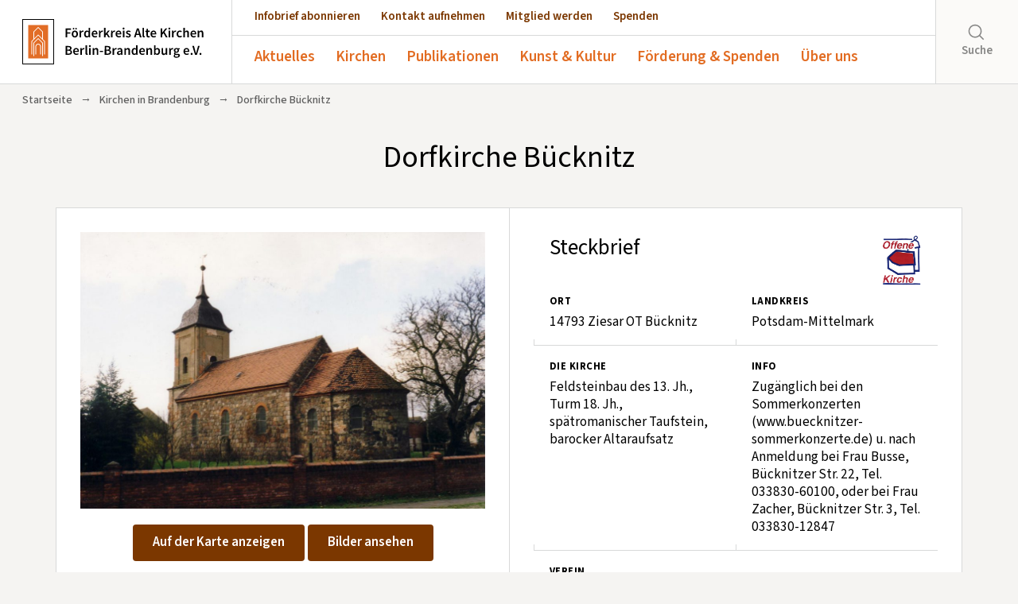

--- FILE ---
content_type: text/html; charset=UTF-8
request_url: https://www.altekirchen.de/offene-kirchen/kirchen/dorfkirche-buecknitz
body_size: 15913
content:

<!--- HEADER -->
<!DOCTYPE html>
<html lang="de">
<head>
    <meta charset="utf-8">
    <meta name="author" content="Förderkreis Alte-Kirchen Berlin-Brandenburg e.V." />
    <meta name="publisher" content="Förderkreis Alte-Kirchen Berlin-Brandenburg e.V." />
    <meta name="copyright" content="Förderkreis Alte-Kirchen Berlin-Brandenburg e.V." />
    <meta name="robots" content="index, follow" />
    <meta name="viewport" content="width=device-width, initial-scale=1.0, user-scalable=yes" />
    <meta name="format-detection" content="telephone=no">
    <meta name="msapplication-TileColor" content="#ffffff"/>
    <link rel="shortcut icon" href="https://www.altekirchen.de/wp-content/themes/fak-theme/images/favicon.ico" type="image/x-icon" />
    <link rel="apple-touch-icon-precomposed" href="https://www.altekirchen.de/wp-content/themes/fak-theme/images/fak-quad-logo.png" />
    <link rel="image_src" href="https://www.altekirchen.de/wp-content/themes/fak-theme/images/fak-quad-logo.png" />

    

    <meta name='robots' content='index, follow, max-image-preview:large, max-snippet:-1, max-video-preview:-1' />

	<!-- This site is optimized with the Yoast SEO plugin v26.7 - https://yoast.com/wordpress/plugins/seo/ -->
	<title>Dorfkirche Bücknitz &#8211; Förderkreis Alte Kirchen Berlin-Brandenburg e.V.</title>
	<link rel="canonical" href="https://www.altekirchen.de/offene-kirchen/kirchen/dorfkirche-buecknitz" />
	<meta property="og:locale" content="de_DE" />
	<meta property="og:type" content="article" />
	<meta property="og:title" content="Dorfkirche Bücknitz &#8211; Förderkreis Alte Kirchen Berlin-Brandenburg e.V." />
	<meta property="og:description" content="Wer sich dem Dorf Bücknitz nähert, ob er auf der &#8222;Chaussee&#8220; oder den Ackerwegen aus dem Fiener Bruch herankommt, hat den Turm der Bücknitzer Kirche als Fluchtpunkt vor Augen. Auch [&hellip;]" />
	<meta property="og:url" content="https://www.altekirchen.de/offene-kirchen/kirchen/dorfkirche-buecknitz" />
	<meta property="og:site_name" content="Förderkreis Alte Kirchen Berlin-Brandenburg e.V." />
	<meta property="article:modified_time" content="2025-09-01T10:19:53+00:00" />
	<meta property="og:image" content="https://www.altekirchen.de/wp-content/uploads/2018/12/Buecknitz01.jpg" />
	<meta property="og:image:width" content="1181" />
	<meta property="og:image:height" content="807" />
	<meta property="og:image:type" content="image/jpeg" />
	<meta name="twitter:card" content="summary_large_image" />
	<meta name="twitter:label1" content="Geschätzte Lesezeit" />
	<meta name="twitter:data1" content="6 Minuten" />
	<script type="application/ld+json" class="yoast-schema-graph">{"@context":"https://schema.org","@graph":[{"@type":"WebPage","@id":"https://www.altekirchen.de/offene-kirchen/kirchen/dorfkirche-buecknitz","url":"https://www.altekirchen.de/offene-kirchen/kirchen/dorfkirche-buecknitz","name":"Dorfkirche Bücknitz &#8211; Förderkreis Alte Kirchen Berlin-Brandenburg e.V.","isPartOf":{"@id":"https://www.altekirchen.de/#website"},"primaryImageOfPage":{"@id":"https://www.altekirchen.de/offene-kirchen/kirchen/dorfkirche-buecknitz#primaryimage"},"image":{"@id":"https://www.altekirchen.de/offene-kirchen/kirchen/dorfkirche-buecknitz#primaryimage"},"thumbnailUrl":"https://www.altekirchen.de/wp-content/uploads/2018/12/Buecknitz01.jpg","datePublished":"2019-02-03T14:51:55+00:00","dateModified":"2025-09-01T10:19:53+00:00","breadcrumb":{"@id":"https://www.altekirchen.de/offene-kirchen/kirchen/dorfkirche-buecknitz#breadcrumb"},"inLanguage":"de","potentialAction":[{"@type":"ReadAction","target":["https://www.altekirchen.de/offene-kirchen/kirchen/dorfkirche-buecknitz"]}]},{"@type":"ImageObject","inLanguage":"de","@id":"https://www.altekirchen.de/offene-kirchen/kirchen/dorfkirche-buecknitz#primaryimage","url":"https://www.altekirchen.de/wp-content/uploads/2018/12/Buecknitz01.jpg","contentUrl":"https://www.altekirchen.de/wp-content/uploads/2018/12/Buecknitz01.jpg","width":1181,"height":807},{"@type":"BreadcrumbList","@id":"https://www.altekirchen.de/offene-kirchen/kirchen/dorfkirche-buecknitz#breadcrumb","itemListElement":[{"@type":"ListItem","position":1,"name":"Startseite","item":"https://www.altekirchen.de/"},{"@type":"ListItem","position":2,"name":"Dorfkirche Bücknitz"}]},{"@type":"WebSite","@id":"https://www.altekirchen.de/#website","url":"https://www.altekirchen.de/","name":"Förderkreis Alte Kirchen Berlin-Brandenburg e.V.","description":"","publisher":{"@id":"https://www.altekirchen.de/#organization"},"potentialAction":[{"@type":"SearchAction","target":{"@type":"EntryPoint","urlTemplate":"https://www.altekirchen.de/?s={search_term_string}"},"query-input":{"@type":"PropertyValueSpecification","valueRequired":true,"valueName":"search_term_string"}}],"inLanguage":"de"},{"@type":"Organization","@id":"https://www.altekirchen.de/#organization","name":"Förderkreis Alte Kirchen Berlin-Brandenburg e.V.","url":"https://www.altekirchen.de/","logo":{"@type":"ImageObject","inLanguage":"de","@id":"https://www.altekirchen.de/#/schema/logo/image/","url":"https://www.altekirchen.de/wp-content/uploads/2018/11/fak-logo-2018-RGB-scaled.jpg","contentUrl":"https://www.altekirchen.de/wp-content/uploads/2018/11/fak-logo-2018-RGB-scaled.jpg","width":1773,"height":2560,"caption":"Förderkreis Alte Kirchen Berlin-Brandenburg e.V."},"image":{"@id":"https://www.altekirchen.de/#/schema/logo/image/"}}]}</script>
	<!-- / Yoast SEO plugin. -->


<link rel="alternate" title="oEmbed (JSON)" type="application/json+oembed" href="https://www.altekirchen.de/wp-json/oembed/1.0/embed?url=https%3A%2F%2Fwww.altekirchen.de%2Foffene-kirchen%2Fkirchen%2Fdorfkirche-buecknitz" />
<link rel="alternate" title="oEmbed (XML)" type="text/xml+oembed" href="https://www.altekirchen.de/wp-json/oembed/1.0/embed?url=https%3A%2F%2Fwww.altekirchen.de%2Foffene-kirchen%2Fkirchen%2Fdorfkirche-buecknitz&#038;format=xml" />
<style id='wp-img-auto-sizes-contain-inline-css' type='text/css'>
img:is([sizes=auto i],[sizes^="auto," i]){contain-intrinsic-size:3000px 1500px}
/*# sourceURL=wp-img-auto-sizes-contain-inline-css */
</style>
<style id='wp-emoji-styles-inline-css' type='text/css'>

	img.wp-smiley, img.emoji {
		display: inline !important;
		border: none !important;
		box-shadow: none !important;
		height: 1em !important;
		width: 1em !important;
		margin: 0 0.07em !important;
		vertical-align: -0.1em !important;
		background: none !important;
		padding: 0 !important;
	}
/*# sourceURL=wp-emoji-styles-inline-css */
</style>
<link rel='stylesheet' id='wp-block-library-css' href='https://www.altekirchen.de/wp-includes/css/dist/block-library/style.min.css?ver=6.9' type='text/css' media='all' />
<style id='qsm-quiz-style-inline-css' type='text/css'>


/*# sourceURL=https://www.altekirchen.de/wp-content/plugins/quiz-master-next/blocks/build/style-index.css */
</style>
<style id='global-styles-inline-css' type='text/css'>
:root{--wp--preset--aspect-ratio--square: 1;--wp--preset--aspect-ratio--4-3: 4/3;--wp--preset--aspect-ratio--3-4: 3/4;--wp--preset--aspect-ratio--3-2: 3/2;--wp--preset--aspect-ratio--2-3: 2/3;--wp--preset--aspect-ratio--16-9: 16/9;--wp--preset--aspect-ratio--9-16: 9/16;--wp--preset--color--black: #000000;--wp--preset--color--cyan-bluish-gray: #abb8c3;--wp--preset--color--white: #ffffff;--wp--preset--color--pale-pink: #f78da7;--wp--preset--color--vivid-red: #cf2e2e;--wp--preset--color--luminous-vivid-orange: #ff6900;--wp--preset--color--luminous-vivid-amber: #fcb900;--wp--preset--color--light-green-cyan: #7bdcb5;--wp--preset--color--vivid-green-cyan: #00d084;--wp--preset--color--pale-cyan-blue: #8ed1fc;--wp--preset--color--vivid-cyan-blue: #0693e3;--wp--preset--color--vivid-purple: #9b51e0;--wp--preset--color--orange: #e26c22;--wp--preset--color--braun: #7b3700;--wp--preset--color--hellgrau: #f5f4f2;--wp--preset--color--graublau: #d8d9d9;--wp--preset--gradient--vivid-cyan-blue-to-vivid-purple: linear-gradient(135deg,rgb(6,147,227) 0%,rgb(155,81,224) 100%);--wp--preset--gradient--light-green-cyan-to-vivid-green-cyan: linear-gradient(135deg,rgb(122,220,180) 0%,rgb(0,208,130) 100%);--wp--preset--gradient--luminous-vivid-amber-to-luminous-vivid-orange: linear-gradient(135deg,rgb(252,185,0) 0%,rgb(255,105,0) 100%);--wp--preset--gradient--luminous-vivid-orange-to-vivid-red: linear-gradient(135deg,rgb(255,105,0) 0%,rgb(207,46,46) 100%);--wp--preset--gradient--very-light-gray-to-cyan-bluish-gray: linear-gradient(135deg,rgb(238,238,238) 0%,rgb(169,184,195) 100%);--wp--preset--gradient--cool-to-warm-spectrum: linear-gradient(135deg,rgb(74,234,220) 0%,rgb(151,120,209) 20%,rgb(207,42,186) 40%,rgb(238,44,130) 60%,rgb(251,105,98) 80%,rgb(254,248,76) 100%);--wp--preset--gradient--blush-light-purple: linear-gradient(135deg,rgb(255,206,236) 0%,rgb(152,150,240) 100%);--wp--preset--gradient--blush-bordeaux: linear-gradient(135deg,rgb(254,205,165) 0%,rgb(254,45,45) 50%,rgb(107,0,62) 100%);--wp--preset--gradient--luminous-dusk: linear-gradient(135deg,rgb(255,203,112) 0%,rgb(199,81,192) 50%,rgb(65,88,208) 100%);--wp--preset--gradient--pale-ocean: linear-gradient(135deg,rgb(255,245,203) 0%,rgb(182,227,212) 50%,rgb(51,167,181) 100%);--wp--preset--gradient--electric-grass: linear-gradient(135deg,rgb(202,248,128) 0%,rgb(113,206,126) 100%);--wp--preset--gradient--midnight: linear-gradient(135deg,rgb(2,3,129) 0%,rgb(40,116,252) 100%);--wp--preset--font-size--small: 13px;--wp--preset--font-size--medium: clamp(14px, 0.875rem + ((1vw - 3.2px) * 0.682), 20px);--wp--preset--font-size--large: clamp(22.041px, 1.378rem + ((1vw - 3.2px) * 1.586), 36px);--wp--preset--font-size--x-large: clamp(25.014px, 1.563rem + ((1vw - 3.2px) * 1.93), 42px);--wp--preset--font-size--xx-large: clamp(4rem, 4rem + ((1vw - 0.2rem) * 10.909), 10rem);--wp--preset--font-family--source-sans-pro: "Source Sans Pro", sans-serif;--wp--preset--spacing--20: 0.44rem;--wp--preset--spacing--30: 0.67rem;--wp--preset--spacing--40: 1rem;--wp--preset--spacing--50: 1.5rem;--wp--preset--spacing--60: 2.25rem;--wp--preset--spacing--70: 3.38rem;--wp--preset--spacing--80: 5.06rem;--wp--preset--spacing--one: 1rem;--wp--preset--spacing--two: 2rem;--wp--preset--spacing--three: 3rem;--wp--preset--spacing--four: 4rem;--wp--preset--spacing--five: 5rem;--wp--preset--spacing--six: 6rem;--wp--preset--spacing--seven: 7rem;--wp--preset--shadow--natural: 6px 6px 9px rgba(0, 0, 0, 0.2);--wp--preset--shadow--deep: 12px 12px 50px rgba(0, 0, 0, 0.4);--wp--preset--shadow--sharp: 6px 6px 0px rgba(0, 0, 0, 0.2);--wp--preset--shadow--outlined: 6px 6px 0px -3px rgb(255, 255, 255), 6px 6px rgb(0, 0, 0);--wp--preset--shadow--crisp: 6px 6px 0px rgb(0, 0, 0);}:root { --wp--style--global--content-size: 800px;--wp--style--global--wide-size: 1200px; }:where(body) { margin: 0; }.wp-site-blocks > .alignleft { float: left; margin-right: 2em; }.wp-site-blocks > .alignright { float: right; margin-left: 2em; }.wp-site-blocks > .aligncenter { justify-content: center; margin-left: auto; margin-right: auto; }:where(.wp-site-blocks) > * { margin-block-start: 24px; margin-block-end: 0; }:where(.wp-site-blocks) > :first-child { margin-block-start: 0; }:where(.wp-site-blocks) > :last-child { margin-block-end: 0; }:root { --wp--style--block-gap: 24px; }:root :where(.is-layout-flow) > :first-child{margin-block-start: 0;}:root :where(.is-layout-flow) > :last-child{margin-block-end: 0;}:root :where(.is-layout-flow) > *{margin-block-start: 24px;margin-block-end: 0;}:root :where(.is-layout-constrained) > :first-child{margin-block-start: 0;}:root :where(.is-layout-constrained) > :last-child{margin-block-end: 0;}:root :where(.is-layout-constrained) > *{margin-block-start: 24px;margin-block-end: 0;}:root :where(.is-layout-flex){gap: 24px;}:root :where(.is-layout-grid){gap: 24px;}.is-layout-flow > .alignleft{float: left;margin-inline-start: 0;margin-inline-end: 2em;}.is-layout-flow > .alignright{float: right;margin-inline-start: 2em;margin-inline-end: 0;}.is-layout-flow > .aligncenter{margin-left: auto !important;margin-right: auto !important;}.is-layout-constrained > .alignleft{float: left;margin-inline-start: 0;margin-inline-end: 2em;}.is-layout-constrained > .alignright{float: right;margin-inline-start: 2em;margin-inline-end: 0;}.is-layout-constrained > .aligncenter{margin-left: auto !important;margin-right: auto !important;}.is-layout-constrained > :where(:not(.alignleft):not(.alignright):not(.alignfull)){max-width: var(--wp--style--global--content-size);margin-left: auto !important;margin-right: auto !important;}.is-layout-constrained > .alignwide{max-width: var(--wp--style--global--wide-size);}body .is-layout-flex{display: flex;}.is-layout-flex{flex-wrap: wrap;align-items: center;}.is-layout-flex > :is(*, div){margin: 0;}body .is-layout-grid{display: grid;}.is-layout-grid > :is(*, div){margin: 0;}body{background-color: var(--wp--preset--color--hellgrau);font-family: var(--wp--preset--font-family--source-sans-pro);padding-top: 0px;padding-right: 0px;padding-bottom: 0px;padding-left: 0px;}a:where(:not(.wp-element-button)){color: var(--wp--preset--color--braun);font-family: var(--wp--preset--font-family--source-sans-pro);text-decoration: underline;}:root :where(a:where(:not(.wp-element-button)):hover){color: var(--wp--preset--color--orange);}h1, h2, h3, h4, h5, h6{font-family: var(--wp--preset--font-family--source-sans-pro);font-style: normal;font-weight: 500;}:root :where(.wp-element-button, .wp-block-button__link){background-color: var(--wp--preset--color--braun);border-width: 0;color: #fff;font-family: var(--wp--preset--font-family--source-sans-pro);font-size: inherit;font-style: inherit;font-weight: inherit;letter-spacing: inherit;line-height: inherit;padding-top: calc(0.667em + 2px);padding-right: calc(1.333em + 2px);padding-bottom: calc(0.667em + 2px);padding-left: calc(1.333em + 2px);text-decoration: none;text-transform: inherit;}:root :where(.wp-element-caption, .wp-block-audio figcaption, .wp-block-embed figcaption, .wp-block-gallery figcaption, .wp-block-image figcaption, .wp-block-table figcaption, .wp-block-video figcaption){font-family: var(--wp--preset--font-family--source-sans-pro);}.has-black-color{color: var(--wp--preset--color--black) !important;}.has-cyan-bluish-gray-color{color: var(--wp--preset--color--cyan-bluish-gray) !important;}.has-white-color{color: var(--wp--preset--color--white) !important;}.has-pale-pink-color{color: var(--wp--preset--color--pale-pink) !important;}.has-vivid-red-color{color: var(--wp--preset--color--vivid-red) !important;}.has-luminous-vivid-orange-color{color: var(--wp--preset--color--luminous-vivid-orange) !important;}.has-luminous-vivid-amber-color{color: var(--wp--preset--color--luminous-vivid-amber) !important;}.has-light-green-cyan-color{color: var(--wp--preset--color--light-green-cyan) !important;}.has-vivid-green-cyan-color{color: var(--wp--preset--color--vivid-green-cyan) !important;}.has-pale-cyan-blue-color{color: var(--wp--preset--color--pale-cyan-blue) !important;}.has-vivid-cyan-blue-color{color: var(--wp--preset--color--vivid-cyan-blue) !important;}.has-vivid-purple-color{color: var(--wp--preset--color--vivid-purple) !important;}.has-orange-color{color: var(--wp--preset--color--orange) !important;}.has-braun-color{color: var(--wp--preset--color--braun) !important;}.has-hellgrau-color{color: var(--wp--preset--color--hellgrau) !important;}.has-graublau-color{color: var(--wp--preset--color--graublau) !important;}.has-black-background-color{background-color: var(--wp--preset--color--black) !important;}.has-cyan-bluish-gray-background-color{background-color: var(--wp--preset--color--cyan-bluish-gray) !important;}.has-white-background-color{background-color: var(--wp--preset--color--white) !important;}.has-pale-pink-background-color{background-color: var(--wp--preset--color--pale-pink) !important;}.has-vivid-red-background-color{background-color: var(--wp--preset--color--vivid-red) !important;}.has-luminous-vivid-orange-background-color{background-color: var(--wp--preset--color--luminous-vivid-orange) !important;}.has-luminous-vivid-amber-background-color{background-color: var(--wp--preset--color--luminous-vivid-amber) !important;}.has-light-green-cyan-background-color{background-color: var(--wp--preset--color--light-green-cyan) !important;}.has-vivid-green-cyan-background-color{background-color: var(--wp--preset--color--vivid-green-cyan) !important;}.has-pale-cyan-blue-background-color{background-color: var(--wp--preset--color--pale-cyan-blue) !important;}.has-vivid-cyan-blue-background-color{background-color: var(--wp--preset--color--vivid-cyan-blue) !important;}.has-vivid-purple-background-color{background-color: var(--wp--preset--color--vivid-purple) !important;}.has-orange-background-color{background-color: var(--wp--preset--color--orange) !important;}.has-braun-background-color{background-color: var(--wp--preset--color--braun) !important;}.has-hellgrau-background-color{background-color: var(--wp--preset--color--hellgrau) !important;}.has-graublau-background-color{background-color: var(--wp--preset--color--graublau) !important;}.has-black-border-color{border-color: var(--wp--preset--color--black) !important;}.has-cyan-bluish-gray-border-color{border-color: var(--wp--preset--color--cyan-bluish-gray) !important;}.has-white-border-color{border-color: var(--wp--preset--color--white) !important;}.has-pale-pink-border-color{border-color: var(--wp--preset--color--pale-pink) !important;}.has-vivid-red-border-color{border-color: var(--wp--preset--color--vivid-red) !important;}.has-luminous-vivid-orange-border-color{border-color: var(--wp--preset--color--luminous-vivid-orange) !important;}.has-luminous-vivid-amber-border-color{border-color: var(--wp--preset--color--luminous-vivid-amber) !important;}.has-light-green-cyan-border-color{border-color: var(--wp--preset--color--light-green-cyan) !important;}.has-vivid-green-cyan-border-color{border-color: var(--wp--preset--color--vivid-green-cyan) !important;}.has-pale-cyan-blue-border-color{border-color: var(--wp--preset--color--pale-cyan-blue) !important;}.has-vivid-cyan-blue-border-color{border-color: var(--wp--preset--color--vivid-cyan-blue) !important;}.has-vivid-purple-border-color{border-color: var(--wp--preset--color--vivid-purple) !important;}.has-orange-border-color{border-color: var(--wp--preset--color--orange) !important;}.has-braun-border-color{border-color: var(--wp--preset--color--braun) !important;}.has-hellgrau-border-color{border-color: var(--wp--preset--color--hellgrau) !important;}.has-graublau-border-color{border-color: var(--wp--preset--color--graublau) !important;}.has-vivid-cyan-blue-to-vivid-purple-gradient-background{background: var(--wp--preset--gradient--vivid-cyan-blue-to-vivid-purple) !important;}.has-light-green-cyan-to-vivid-green-cyan-gradient-background{background: var(--wp--preset--gradient--light-green-cyan-to-vivid-green-cyan) !important;}.has-luminous-vivid-amber-to-luminous-vivid-orange-gradient-background{background: var(--wp--preset--gradient--luminous-vivid-amber-to-luminous-vivid-orange) !important;}.has-luminous-vivid-orange-to-vivid-red-gradient-background{background: var(--wp--preset--gradient--luminous-vivid-orange-to-vivid-red) !important;}.has-very-light-gray-to-cyan-bluish-gray-gradient-background{background: var(--wp--preset--gradient--very-light-gray-to-cyan-bluish-gray) !important;}.has-cool-to-warm-spectrum-gradient-background{background: var(--wp--preset--gradient--cool-to-warm-spectrum) !important;}.has-blush-light-purple-gradient-background{background: var(--wp--preset--gradient--blush-light-purple) !important;}.has-blush-bordeaux-gradient-background{background: var(--wp--preset--gradient--blush-bordeaux) !important;}.has-luminous-dusk-gradient-background{background: var(--wp--preset--gradient--luminous-dusk) !important;}.has-pale-ocean-gradient-background{background: var(--wp--preset--gradient--pale-ocean) !important;}.has-electric-grass-gradient-background{background: var(--wp--preset--gradient--electric-grass) !important;}.has-midnight-gradient-background{background: var(--wp--preset--gradient--midnight) !important;}.has-small-font-size{font-size: var(--wp--preset--font-size--small) !important;}.has-medium-font-size{font-size: var(--wp--preset--font-size--medium) !important;}.has-large-font-size{font-size: var(--wp--preset--font-size--large) !important;}.has-x-large-font-size{font-size: var(--wp--preset--font-size--x-large) !important;}.has-xx-large-font-size{font-size: var(--wp--preset--font-size--xx-large) !important;}.has-source-sans-pro-font-family{font-family: var(--wp--preset--font-family--source-sans-pro) !important;}
:root :where(.wp-block-pullquote){font-size: clamp(0.984em, 0.984rem + ((1vw - 0.2em) * 0.938), 1.5em);line-height: 1.6;}
/*# sourceURL=global-styles-inline-css */
</style>
<link rel='stylesheet' id='contact-form-7-css' href='https://www.altekirchen.de/wp-content/plugins/contact-form-7/includes/css/styles.css?ver=6.1.4' type='text/css' media='all' />
<link rel='stylesheet' id='responsive-lightbox-nivo-css' href='https://www.altekirchen.de/wp-content/plugins/responsive-lightbox/assets/nivo/nivo-lightbox.min.css?ver=1.3.1' type='text/css' media='all' />
<link rel='stylesheet' id='responsive-lightbox-nivo-default-css' href='https://www.altekirchen.de/wp-content/plugins/responsive-lightbox/assets/nivo/themes/default/default.css?ver=1.3.1' type='text/css' media='all' />
<link rel='stylesheet' id='woocommerce-layout-css' href='https://www.altekirchen.de/wp-content/plugins/woocommerce/assets/css/woocommerce-layout.css?ver=10.4.3' type='text/css' media='all' />
<link rel='stylesheet' id='woocommerce-smallscreen-css' href='https://www.altekirchen.de/wp-content/plugins/woocommerce/assets/css/woocommerce-smallscreen.css?ver=10.4.3' type='text/css' media='only screen and (max-width: 768px)' />
<link rel='stylesheet' id='woocommerce-general-css' href='https://www.altekirchen.de/wp-content/plugins/woocommerce/assets/css/woocommerce.css?ver=10.4.3' type='text/css' media='all' />
<style id='woocommerce-inline-inline-css' type='text/css'>
.woocommerce form .form-row .required { visibility: visible; }
/*# sourceURL=woocommerce-inline-inline-css */
</style>
<script type="text/javascript" src="https://www.altekirchen.de/wp-includes/js/jquery/jquery.min.js?ver=3.7.1" id="jquery-core-js"></script>
<script type="text/javascript" src="https://www.altekirchen.de/wp-includes/js/jquery/jquery-migrate.min.js?ver=3.4.1" id="jquery-migrate-js"></script>
<script type="text/javascript" src="https://www.altekirchen.de/wp-content/plugins/responsive-lightbox/assets/dompurify/purify.min.js?ver=3.3.1" id="dompurify-js"></script>
<script type="text/javascript" id="responsive-lightbox-sanitizer-js-before">
/* <![CDATA[ */
window.RLG = window.RLG || {}; window.RLG.sanitizeAllowedHosts = ["youtube.com","www.youtube.com","youtu.be","vimeo.com","player.vimeo.com"];
//# sourceURL=responsive-lightbox-sanitizer-js-before
/* ]]> */
</script>
<script type="text/javascript" src="https://www.altekirchen.de/wp-content/plugins/responsive-lightbox/js/sanitizer.js?ver=2.6.1" id="responsive-lightbox-sanitizer-js"></script>
<script type="text/javascript" src="https://www.altekirchen.de/wp-content/plugins/responsive-lightbox/assets/nivo/nivo-lightbox.min.js?ver=1.3.1" id="responsive-lightbox-nivo-js"></script>
<script type="text/javascript" src="https://www.altekirchen.de/wp-includes/js/underscore.min.js?ver=1.13.7" id="underscore-js"></script>
<script type="text/javascript" src="https://www.altekirchen.de/wp-content/plugins/responsive-lightbox/assets/infinitescroll/infinite-scroll.pkgd.min.js?ver=4.0.1" id="responsive-lightbox-infinite-scroll-js"></script>
<script type="text/javascript" id="responsive-lightbox-js-before">
/* <![CDATA[ */
var rlArgs = {"script":"nivo","selector":"lightbox","customEvents":"","activeGalleries":true,"effect":"fade","clickOverlayToClose":true,"keyboardNav":true,"errorMessage":"The requested content cannot be loaded. Please try again later.","woocommerce_gallery":false,"ajaxurl":"https:\/\/www.altekirchen.de\/wp-admin\/admin-ajax.php","nonce":"97e43fca51","preview":false,"postId":3889,"scriptExtension":false};

//# sourceURL=responsive-lightbox-js-before
/* ]]> */
</script>
<script type="text/javascript" src="https://www.altekirchen.de/wp-content/plugins/responsive-lightbox/js/front.js?ver=2.6.1" id="responsive-lightbox-js"></script>
<script type="text/javascript" src="https://www.altekirchen.de/wp-content/plugins/woocommerce/assets/js/jquery-blockui/jquery.blockUI.min.js?ver=2.7.0-wc.10.4.3" id="wc-jquery-blockui-js" defer="defer" data-wp-strategy="defer"></script>
<script type="text/javascript" src="https://www.altekirchen.de/wp-content/plugins/woocommerce/assets/js/js-cookie/js.cookie.min.js?ver=2.1.4-wc.10.4.3" id="wc-js-cookie-js" defer="defer" data-wp-strategy="defer"></script>
<script type="text/javascript" id="woocommerce-js-extra">
/* <![CDATA[ */
var woocommerce_params = {"ajax_url":"/wp-admin/admin-ajax.php","wc_ajax_url":"/?wc-ajax=%%endpoint%%","i18n_password_show":"Passwort anzeigen","i18n_password_hide":"Passwort ausblenden"};
//# sourceURL=woocommerce-js-extra
/* ]]> */
</script>
<script type="text/javascript" src="https://www.altekirchen.de/wp-content/plugins/woocommerce/assets/js/frontend/woocommerce.min.js?ver=10.4.3" id="woocommerce-js" defer="defer" data-wp-strategy="defer"></script>
<link rel="https://api.w.org/" href="https://www.altekirchen.de/wp-json/" /><link rel="alternate" title="JSON" type="application/json" href="https://www.altekirchen.de/wp-json/wp/v2/offenekirchen/3889" /><link rel="EditURI" type="application/rsd+xml" title="RSD" href="https://www.altekirchen.de/xmlrpc.php?rsd" />
<meta name="generator" content="WordPress 6.9" />
<meta name="generator" content="WooCommerce 10.4.3" />
<link rel='shortlink' href='https://www.altekirchen.de/?p=3889' />
	<noscript><style>.woocommerce-product-gallery{ opacity: 1 !important; }</style></noscript>
				<style>
				.isc-source { position: relative; display: inline-block; line-height: initial; }
				/* Hides the caption initially until it is positioned via JavaScript */
				.isc-source > .isc-source-text { display: none; }
				.wp-block-cover .isc-source { position: static; }
								span.isc-source-text a { display: inline; color: #fff; }
							</style>
			<style class='wp-fonts-local' type='text/css'>
@font-face{font-family:"Source Sans Pro";font-style:normal;font-weight:200 900;font-display:swap;src:url('https://www.altekirchen.de/wp-content/themes/fak-theme/fonts/source-sans-pro.woff2') format('woff2');font-stretch:normal;}
@font-face{font-family:"Source Sans Pro";font-style:italic;font-weight:200 900;font-display:swap;src:url('https://www.altekirchen.de/wp-content/themes/fak-theme/fonts/source-sans-pro-italic.woff2') format('woff2');font-stretch:normal;}
</style>

    <link rel="stylesheet" href="https://www.altekirchen.de/wp-content/themes/fak-theme/css/bootstrap.min.css" type="text/css"/>
    <link rel="stylesheet" href="https://www.altekirchen.de/wp-content/themes/fak-theme/css/swiper.css">
    <link rel="stylesheet" href="https://www.altekirchen.de/wp-content/themes/fak-theme/css/bootstrap-grid.min.css">

    <script src="https://www.altekirchen.de/wp-content/themes/fak-theme/js/jquery-1.11.3.min.js"></script>
    <script type="text/javascript" src="https://www.altekirchen.de/wp-content/themes/fak-theme/js/bootstrap.min.js"></script>
    <script type="text/javascript" src="https://www.altekirchen.de/wp-content/themes/fak-theme/js/jquery.lazy.min.js"></script>

    
    <link rel="stylesheet" href="https://www.altekirchen.de/wp-content/themes/fak-theme/style.css?v=3">
</head>

<body class="wp-singular offenekirchen-template-default single single-offenekirchen postid-3889 wp-theme-fak-theme theme-fak-theme woocommerce-no-js" id="top">

    <header>

        <a href="https://www.altekirchen.de" id="logo"><img src="https://www.altekirchen.de/wp-content/themes/fak-theme/images/logo-fak.svg"></a>

        <div class="mobile-wrapper">
          <div class="wrapper">
            <nav>
                <ul id="menu-cta-menu" class="menu"><li id="menu-item-35" class="menu-item menu-item-type-post_type menu-item-object-page menu-item-35"><a href="https://www.altekirchen.de/publikationen/infobrief">Infobrief abonnieren</a></li>
<li id="menu-item-36" class="menu-item menu-item-type-post_type menu-item-object-page menu-item-36"><a href="https://www.altekirchen.de/kontakt">Kontakt aufnehmen</a></li>
<li id="menu-item-34" class="menu-item menu-item-type-post_type menu-item-object-page menu-item-34"><a href="https://www.altekirchen.de/mitglied-werden">Mitglied werden</a></li>
<li id="menu-item-128" class="menu-item menu-item-type-post_type menu-item-object-page menu-item-128"><a href="https://www.altekirchen.de/spenden">Spenden</a></li>
</ul>            </nav>
            <nav id="main-nav">
                <ul id="menu-main-menu" class="menu"><li id="menu-item-33" class="menu-item menu-item-type-post_type menu-item-object-page menu-item-has-children menu-item-33"><a href="https://www.altekirchen.de/aktuelles">Aktuelles</a>
<ul class="sub-menu">
	<li id="menu-item-58" class="menu-item menu-item-type-post_type menu-item-object-page menu-item-58"><a href="https://www.altekirchen.de/aktuelles/veranstaltungen">Veranstaltungen</a></li>
	<li id="menu-item-60" class="menu-item menu-item-type-post_type menu-item-object-page menu-item-60"><a href="https://www.altekirchen.de/aktuelles/pressespiegel">Pressespiegel</a></li>
	<li id="menu-item-19132" class="menu-item menu-item-type-post_type menu-item-object-page menu-item-19132"><a href="https://www.altekirchen.de/aktuelles/marktplatz">Marktplatz</a></li>
</ul>
</li>
<li id="menu-item-32" class="menu-item menu-item-type-post_type menu-item-object-page menu-item-has-children menu-item-32"><a href="https://www.altekirchen.de/offene-kirchen">Kirchen</a>
<ul class="sub-menu">
	<li id="menu-item-147" class="menu-item menu-item-type-post_type menu-item-object-page menu-item-147"><a href="https://www.altekirchen.de/offene-kirchen/dorfkirchen-des-monats">Dorfkirchen des Monats</a></li>
	<li id="menu-item-29053" class="menu-item menu-item-type-post_type menu-item-object-page menu-item-29053"><a href="https://www.altekirchen.de/offene-kirchen">Verzeichnis Offene Kirchen</a></li>
	<li id="menu-item-3159" class="menu-item menu-item-type-post_type menu-item-object-page menu-item-3159"><a href="https://www.altekirchen.de/offene-kirchen/offene-kirche-anmelden">Offene Kirche anmelden</a></li>
</ul>
</li>
<li id="menu-item-38114" class="menu-item menu-item-type-post_type menu-item-object-page menu-item-has-children menu-item-38114"><a href="https://www.altekirchen.de/publikationen">Publikationen</a>
<ul class="sub-menu">
	<li id="menu-item-41820" class="menu-item menu-item-type-post_type menu-item-object-page menu-item-41820"><a href="https://www.altekirchen.de/publikationen/adventskalender">Adventskalender</a></li>
	<li id="menu-item-61" class="menu-item menu-item-type-post_type menu-item-object-page menu-item-61"><a href="https://www.altekirchen.de/publikationen/infobrief">Infobrief</a></li>
	<li id="menu-item-59" class="menu-item menu-item-type-post_type menu-item-object-page menu-item-59"><a href="https://www.altekirchen.de/publikationen/mitteilungsblatt">Mitteilungsblatt</a></li>
	<li id="menu-item-3227" class="menu-item menu-item-type-post_type menu-item-object-page menu-item-3227"><a href="https://www.altekirchen.de/publikationen/broschuere">Broschüre „Offene Kirchen“</a></li>
</ul>
</li>
<li id="menu-item-30" class="menu-item menu-item-type-post_type menu-item-object-page menu-item-has-children menu-item-30"><a href="https://www.altekirchen.de/kunst-kultur">Kunst &#038; Kultur</a>
<ul class="sub-menu">
	<li id="menu-item-41445" class="menu-item menu-item-type-post_type menu-item-object-page menu-item-41445"><a href="https://www.altekirchen.de/kunst-kultur/vergessene-kunstwerke">Aktion „Vergessene Kunstwerke“</a></li>
	<li id="menu-item-3253" class="menu-item menu-item-type-post_type menu-item-object-page menu-item-3253"><a href="https://www.altekirchen.de/kunst-kultur/musikschulen-oeffnen-kirchen">Musikschulen öffnen Kirchen</a></li>
	<li id="menu-item-3372" class="menu-item menu-item-type-post_type menu-item-object-page menu-item-3372"><a href="https://www.altekirchen.de/kunst-kultur/theater-in-der-kirche">Theater in der Kirche</a></li>
	<li id="menu-item-15540" class="menu-item menu-item-type-post_type menu-item-object-mitteilungsblatt menu-item-15540"><a href="https://www.altekirchen.de/publikationen/mitteilungsblatt/2018-12/gewinner-unseres-fotowettbewerbs-geheimnisvolle-dorfkirchen-stehen-fest">Fotowettbewerb</a></li>
	<li id="menu-item-18102" class="menu-item menu-item-type-post_type menu-item-object-page menu-item-18102"><a href="https://www.altekirchen.de/kunst-kultur/buchtipp">Buchtipp</a></li>
</ul>
</li>
<li id="menu-item-31" class="menu-item menu-item-type-post_type menu-item-object-page menu-item-has-children menu-item-31"><a href="https://www.altekirchen.de/foerderung">Förderung &#038; Spenden</a>
<ul class="sub-menu">
	<li id="menu-item-41589" class="menu-item menu-item-type-post_type menu-item-object-page menu-item-41589"><a href="https://www.altekirchen.de/foerderung/kollekten">Kollekten</a></li>
	<li id="menu-item-29" class="menu-item menu-item-type-post_type menu-item-object-page menu-item-29"><a href="https://www.altekirchen.de/foerderung/vereine">Fördervereine und Kirchen-Initiativen</a></li>
	<li id="menu-item-3378" class="menu-item menu-item-type-custom menu-item-object-custom menu-item-3378"><a target="_blank" href="https://www.stiftung-brandenburgische-dorfkirchen.de">Stiftung Brandenburgische Dorfkirchen</a></li>
	<li id="menu-item-57" class="menu-item menu-item-type-post_type menu-item-object-page menu-item-57"><a href="https://www.altekirchen.de/foerderung/vergaberichtlinie">Vergaberichtlinie Projektförderung</a></li>
	<li id="menu-item-38120" class="menu-item menu-item-type-post_type menu-item-object-page menu-item-38120"><a href="https://www.altekirchen.de/foerderung/abgeschlossene-projekte">Abgeschlossene Projekte</a></li>
</ul>
</li>
<li id="menu-item-28" class="menu-item menu-item-type-post_type menu-item-object-page menu-item-has-children menu-item-28"><a href="https://www.altekirchen.de/ueber-uns">Über uns</a>
<ul class="sub-menu">
	<li id="menu-item-38129" class="menu-item menu-item-type-post_type menu-item-object-page menu-item-38129"><a href="https://www.altekirchen.de/ueber-uns">Der Förderkreis</a></li>
	<li id="menu-item-3186" class="menu-item menu-item-type-post_type menu-item-object-page menu-item-3186"><a href="https://www.altekirchen.de/ueber-uns/satzung">Satzung</a></li>
	<li id="menu-item-36795" class="menu-item menu-item-type-post_type menu-item-object-page menu-item-36795"><a href="https://www.altekirchen.de/ueber-uns/vorstandsberichte">Vorstandsberichte</a></li>
	<li id="menu-item-38128" class="menu-item menu-item-type-post_type menu-item-object-page menu-item-38128"><a href="https://www.altekirchen.de/ueber-uns/vorstand">Vorstand</a></li>
	<li id="menu-item-137" class="menu-item menu-item-type-post_type menu-item-object-page menu-item-137"><a href="https://www.altekirchen.de/ueber-uns/regionalbetreuung">Regionalbetreuung</a></li>
	<li id="menu-item-20291" class="menu-item menu-item-type-post_type menu-item-object-page menu-item-20291"><a href="https://www.altekirchen.de/ueber-uns/netzwerk-und-partner">Netzwerk &#038; Partner</a></li>
	<li id="menu-item-3390" class="menu-item menu-item-type-post_type menu-item-object-page menu-item-3390"><a href="https://www.altekirchen.de/ueber-uns/future-for-religious-heritage">Future for Religious Heritage</a></li>
</ul>
</li>
</ul>            </nav>
            <div id="searchbox">
                <form role="search" method="get" class="searchform" action="https://www.altekirchen.de/">
    <div id="searchsubmit">
      <img src="https://www.altekirchen.de/wp-content/themes/fak-theme/images/search.svg">
      <span>Suche</span>
    </div>
    <input id="searchinput" type="text" name="s" value="" placeholder="Suche" />
</form>
            </div>
          </div>
        </div>

        <div class="burgerbutton">
            <div class="burgerbutton-linie"></div>
            <div class="burgerbutton-linie"></div>
            <div class="burgerbutton-linie"></div>
        </div>

        <div class="clear"></div>
    </header>

    
    <ul id="breadcrumbs" class="breadcrumbs"><li class="item-home"><a class="bread-link bread-home" href="https://www.altekirchen.de" title="Startseite">Startseite</a></li><li class="separator separator-home"> → </li><li class="item-cat item-custom-post-type-offenekirchen"><a class="bread-cat bread-custom-post-type-offenekirchen" href="https://www.altekirchen.de/offene-kirchen" title="Kirchen in Brandenburg">Kirchen in Brandenburg</a></li><li class="separator"> → </li><li class="item-current item-3889"><strong class="bread-current bread-3889" title="Dorfkirche Bücknitz">Dorfkirche Bücknitz</strong></li></ul>
<!--- ARTICLE -->

    <article>

        
            <h1>Dorfkirche Bücknitz</h1>

            <div class="container abstand_unten_groesser ok-container">
              <div class="row datenblatt">
                  <div class="col-lg-6 datenblatt-linke-seite">
                      <img width="1024" height="700" src="https://www.altekirchen.de/wp-content/uploads/2018/12/Buecknitz01-1024x700.jpg" class="attachment-large size-large wp-post-image" alt="" decoding="async" srcset="https://www.altekirchen.de/wp-content/uploads/2018/12/Buecknitz01-1024x700.jpg 1024w, https://www.altekirchen.de/wp-content/uploads/2018/12/Buecknitz01-600x410.jpg 600w, https://www.altekirchen.de/wp-content/uploads/2018/12/Buecknitz01-300x205.jpg 300w, https://www.altekirchen.de/wp-content/uploads/2018/12/Buecknitz01-768x525.jpg 768w, https://www.altekirchen.de/wp-content/uploads/2018/12/Buecknitz01.jpg 1181w" sizes="(max-width: 1024px) 100vw, 1024px" />                      <button class="ok-map-button">
                        Auf der Karte anzeigen
                      </button>
                                              <button class="ok-gallery-button">
                          Bilder ansehen
                        </button>
                                        </div>
                  <div class="col-lg-6 datenblatt-rechte-seite">
                    <!-- <div class="steckbrief_aktuelle_info">Bitte informieren Sie sich vor dem Besuch über die aktuell geltenden Corona-Bestimmungen und ob die Kirche geöffnet ist.</div> -->
                    <table class="steckbrief">
                      <thead>
                        <tr>
                          <td colspan="2">
                            <img class="logo-offene-kirche" src="https://www.altekirchen.de/wp-content/uploads/2018/12/offene-kirche-logo.png" alt="Logo Offene Kirche" title="Diese Kirche ist offen.">                                                        <div class="steckbrief_titel">Steckbrief</div>
                          </td>
                        </tr>
                      </thead>
                      <tbody>
                        <tr>
                          <td width="50%">
                            <label>Ort</label>
                            14793 Ziesar OT Bücknitz                          </td>
                          <td>
                            <label>
                              Landkreis</label>
                            Potsdam-Mittelmark                          </td>
                        </tr>
                        <tr>
                          <td>
                            <label>Die Kirche</label>
                            Feldsteinbau des 13. Jh., Turm 18. Jh., spätromanischer Taufstein, barocker Altaraufsatz                          </td>
                          <td>
                            <label>Info</label>
                            Zugänglich bei den Sommerkonzerten (www.buecknitzer-sommerkonzerte.de) u. nach Anmeldung bei Frau Busse, Bücknitzer Str. 22, Tel. 033830-60100, oder bei Frau Zacher, Bücknitzer Str. 3, Tel. 033830-12847                          </td>
                        </tr>

                        
                        <tr>
                            <tr>
                              <td colspan="2">
                                <label>Verein</label>
                                <strong>Kulturförderverein Bücknitz e. V.</strong><br>
                                Thomas Böhm-Christl<br />
Berkaer Str. 38<br />
14199 Berlin<br />
Tel. und Fax 030 - 6 92 77 19<br />
E-Mail: boehm-christl@freenet.de                                                              </td>
                            </tr>
                            <tr>
                              <td colspan="2">
                               <label>Links</label><p><a href="http://www.buecknitzer-sommerkonzerte.de" target="_blank">Bücknitzer Sommerkonzerte (mit Satzung des Vereins und Terminen)</a></p>                              </td>
                            </tr>

                          </tr>                      </tbody>
                    </table>
                    <a class="textlink_korrigieren">Angaben korrigieren oder ergänzen</a>
                  </div>
              </div>


              <div class="ok-korrektur">
                <div class="ok-korrektur-close"></div>
                
<div class="wpcf7 no-js" id="wpcf7-f8622-o1" lang="de-DE" dir="ltr" data-wpcf7-id="8622">
<div class="screen-reader-response"><p role="status" aria-live="polite" aria-atomic="true"></p> <ul></ul></div>
<form action="/offene-kirchen/kirchen/dorfkirche-buecknitz#wpcf7-f8622-o1" method="post" class="wpcf7-form init" aria-label="Kontaktformular" novalidate="novalidate" data-status="init">
<fieldset class="hidden-fields-container"><input type="hidden" name="_wpcf7" value="8622" /><input type="hidden" name="_wpcf7_version" value="6.1.4" /><input type="hidden" name="_wpcf7_locale" value="de_DE" /><input type="hidden" name="_wpcf7_unit_tag" value="wpcf7-f8622-o1" /><input type="hidden" name="_wpcf7_container_post" value="0" /><input type="hidden" name="_wpcf7_posted_data_hash" value="" />
</fieldset>
<h2>Angaben korrigieren oder ergänzen
</h2>
<p>[dynamichidden churchid "acf field='id'"]<br />
[dynamichidden dynamichidden-url "CF7_URL"]
</p>
<div class="row">
	<div class="col-12 col-md-4">
		<p><label> Kirche<br />
[dynamictext your-kirche readonly "CF7_get_post_var key='title'"] </label>
		</p>
	</div>
	<div class="col-12 col-md-4">
		<p><label> Ihr Name<br />
<span class="wpcf7-form-control-wrap" data-name="your-name"><input size="40" maxlength="400" class="wpcf7-form-control wpcf7-text" aria-invalid="false" value="" type="text" name="your-name" /></span> </label>
		</p>
	</div>
	<div class="col-12 col-md-4">
		<p><label> Ihre E-Mail-Adresse<br />
<span class="wpcf7-form-control-wrap" data-name="your-email"><input size="40" maxlength="400" class="wpcf7-form-control wpcf7-text" aria-invalid="false" value="" type="text" name="your-email" /></span> </label>
		</p>
	</div>
</div>
<p><label> Korrektur oder Ergänzung<br />
<span class="wpcf7-form-control-wrap" data-name="your-korrektur"><textarea cols="40" rows="4" maxlength="2000" class="wpcf7-form-control wpcf7-textarea" aria-invalid="false" name="your-korrektur"></textarea></span> </label>
</p>
<p><span id="wpcf7-696e0a23ec76b-wrapper" class="wpcf7-form-control-wrap website-wrap" style="display:none !important; visibility:hidden !important;"><input type="hidden" name="website-time-start" value="1768819235"><input type="hidden" name="website-time-check" value="10"><label for="wpcf7-696e0a23ec76b-field" class="hp-message">Bitte lasse dieses Feld leer.</label><input id="wpcf7-696e0a23ec76b-field"  class="wpcf7-form-control wpcf7-text" type="text" name="website" value="" size="40" tabindex="-1" autocomplete="new-password" /></span>
</p>
<p><span class="wpcf7-form-control-wrap" data-name="quiz-891"><label><span class="wpcf7-quiz-label">Spamschutz: Wieviel ist fünf minus zwei? (Bitte Zahl eingeben)</span> <input size="40" class="wpcf7-form-control wpcf7-quiz" autocomplete="off" aria-required="true" aria-invalid="false" type="text" name="quiz-891" /></label><input type="hidden" name="_wpcf7_quiz_answer_quiz-891" value="6b285949e4d1d570e2f370910286eecf" /></span>
</p>
<p class="small">Wir prüfen die Informationen und behalten uns die Veröffentlichung vor. Die Daten werden elektronisch gespeichert. Sie werden nicht für weitere Angebote verwendet und nicht an Dritte weitergegeben. Weitere Informationen finden Sie in unserer <a href="https://www.altekirchen.de/datenschutzerklaerung">Datenschutzerklärung</a>.
</p>
<p><input class="wpcf7-form-control wpcf7-submit has-spinner" type="submit" value="Senden" />
</p><div class="wpcf7-response-output" aria-hidden="true"></div>
</form>
</div>
              </div>

              <div class="ok-map">
                <div class="ok-map-close"></div>
                <script>
                  var customzoom = 8;
                  var customicon = 'https://www.altekirchen.de/wp-content/themes/fak-theme/images/mapmarker_big.svg';
                </script>
                <script src="https://www.altekirchen.de/wp-content/themes/fak-theme/js/map-functions.js" type="text/javascript"></script>
                <script src="https://maps.googleapis.com/maps/api/js?key=AIzaSyBOdZST99Pijs_ITzZ4H8YCCiT2rT_X6F8"></script>
                <div class="acf-map">
                              <div class="marker" id="3889" data-lat="52.28099" data-lng="12.32964">
                                <span>Dorfkirche Bücknitz</span>
                              </div>
                </div>
              </div>

            </div>

                          <div class="container">
                <div class="inner-content">
                  <div class="sectiontitle_small">Dorfkirche des Monats Dezember 2003</div>                  <p>Wer sich dem Dorf Bücknitz nähert, ob er auf der &#8222;Chaussee&#8220; oder den Ackerwegen aus dem Fiener Bruch herankommt, hat den Turm der Bücknitzer Kirche als Fluchtpunkt vor Augen. Auch in Bücknitz selbst, einem Dorf mit &#8222;100 Feuerstellen&#8220; in der südwestlichen Ecke Brandenburgs, ist die Kirche nicht zu übersehen, denn sie steht immer noch mitten im Dorf. Sie ist natürlich das älteste Gebäude im Dorf, und wer sie erblickt, bewundert immer wieder die Dauerhaftigkeit der Feldsteinbauweise und die Schlichtheit, Zweckmäßigkeit und Wohlproportioniertheit des Baus. Und vor allem: Das Gebäude hat Kriege und verschiedenartige Regime überdauert und ist in seiner Dauerhaftigkeit den Dorfbewohnern ein Sinnbild für Beständigkeit und Verlässlichkeit.</p>
<p>Die Kirche beeindruckt durch ihre klare Form: ein Feldsteinbau aus dem 13. Jahrhundert mit eingezogenem Chor und einer großen Apsis. Der Westturm stammt aus der 2. Hälfte des 18. Jahrhunderts. Im Innern des Baus fällt die Ausmalung auf, die aus der Restaurierung von 1887 stammt und insbesondere den Triumphbogen farbig ausgeschmückt hat. Die Zeit hat die Farben merkwürdig hell eingefärbt und ihnen so eine etwas frappierende Modernität mitgegeben. Der spätromanische Taufstein zieht sofort die Blicke auf sich, ein Würfelkapitell auf einem achteckigen Fuß aus späterer Zeit, dessen Seitenflächen mit Rankengeflecht aus Sandstein überzogen sind. An den Ecken hocken breitbeinig vier löwenartige Dämonen in seltsam verrenkter Stellung: unten wenden sie dem Beschauer ihre Rückseite mit dem Schwanz zu, oben aber ihre Vorderseite mit langen, bartartigen Mähnen, emporgereckten Ohren und menschenähnlichen Gesichtern. Ihre Vordertatzen strecken sie durch das Laubwerk hindurch nach oben zum Tragen der Platte. Das Reich der Mythen und der fremden Götter scheint im Schmuck gebändigt.</p>
<p>Außer dem barocken Altaraufbau und dem Patronatssitz findet sich wenig, was die Augen auf sich zieht, will man nicht das altersschwache Harmonium erwähnen, das laut Aufschrift aus Woodstock (!) stammt. Die Wände zeigen Feuchtigkeitsschäden. Von der Decke im Altarraum hängt eine nackte Schnur, an der vor Zeiten ein sechsarmiger Messingleuchter hing &#8211; aber eben nur noch die Schnur. Auf der Empore zeichnet sich der Umriss einer Orgel ab, die nicht mehr vorhanden ist. Dies sind die Spuren der Plünderung durch die Rote Armee in den letzten Kriegswochen 1945. Die Dorfbewohner erzählen, wie noch zuvor der Taufstein von einem Bauern in Verwahrung genommen wurde, wie der Kronleuchter verschwand, wie Pferde in die Kirche getrieben wurden und einen Teil der Kirchenbänke zerstört haben, dass wertvolle Altardecken und Teppiche, mit denen die Kirche ausgelegt war, als Pferdeunterlagen verwandt wurden usw. Dieser Bruch lebt in der Erinnerung der Menschen fort, und die Kirche ist nie wieder ganz in den früheren Stand versetzt worden. Das Altarbild von Christus und dem ungläubigen Thomas von 1896 weist noch immer lange Messerschnitte auf. Die Kirchenbänke jedoch wurden bei Kriegsende ausgelagert und wieder instandgesetzt, und noch immer auffällig sind die vielen auf den Bänken aufgedruckten Namen, mit denen die Stammplätze der Familien festgelegt wurden. Der Zugang zur Kirche ist seit einigen Grundstücksstreitigkeiten aus der DDR-Zeit verdeckt, und schon mancher Besucher der Sommerkonzerte fand keinen Weg zum Kircheneingang.</p>
<p>In den letzten Jahrzehnten fanden die Gottesdienste im Winter in einer Privatwohnung und nur im Sommer in der Kirche statt. Mitte der 90er Jahre wurde unter Beteiligung des Denkmalschutzes unter der Empore von dem in Bücknitz ansässigen Stellmacher Erich Heine eine &#8222;Winterkirche&#8220; errichtet, die elektrisch beheizbar ist. Nun ist diese kleine Kirche in der Kirche auch im Winter für Gottesdienste nutzbar. Eine neue Nutzung für die Kirche ergab sich, als einige Neu-Bücknitzer im Jahr 1998 auf die Idee kamen, in der Kirche eine Sommerkonzertreihe zu etablieren. Diese wurde von den Besuchern gut angenommen, und so gründete sich im November 1999 der <a class="rot" href="../Adressen.htm#buecknitz">Kulturförderverein Bücknitz e. V.</a> mit 16 Mitgliedern, der seitdem regelmäßig sechs Sommerkonzerte und ein Weihnachtskonzert in der Kirche veranstaltet und hierzu einen Nutzungsvertrag mit der Kirchengemeinde abgeschlossen hat.</p>
<p>Der Verein will sich nun auch um die Sanierung der Bücknitzer Kirche bemühen. Der Gemeindekirchenrat des Kirchspiels Ziesar hat einen Antrag zunächst auf Sanierung der Außenhaut der Kirche gestellt, womit unter anderem starke Putzschäden am Turm und Schäden in der Balkenkonstruktion des Turms behoben werden sollen. Damit die Gemeinde Zuschüsse erhält, muss ein Eigenanteil bei der Finanzierung erbracht werden. Diesem Eigenanteil dient die Sammlung von Spenden durch den Kulturförderverein. Er hat im Jahr 2003 als ersten Schritt seine Mietzahlung für die sieben Konzerte pro Jahr freiwillig verdoppelt. In einem zweiten Schritt hat er von einer Architekturstudentin ein eindrucksvolles Modell der Bücknitzer Kirche anfertigen lassen, das als &#8222;Sparbüchse&#8220; benutzt werden kann. Mit diesem Modell hat der Verein bei den Sommerkonzerten 2003 beständig Spenden für die Kirche gesammelt.</p>
<p>Spendenkonto des Kulturfördervereins Bücknitz e. V.: Mittelbrandenburgische Sparkasse BLZ 16050000, Nr. 3625002417; Vermerk: Spende für Kirchensanierung</p>
<p>Webseite: <a class="rot" href="http://www.buecknitzer-sommerkonzerte.de" target="_blank&quot;" rel="noopener noreferrer">www.buecknitzer-sommerkonzerte.de</a> (mit Satzung des Vereins und Terminen)<br />E-Mail: <a href="mailto:boehm-christl@freenet.de">boehm-christl@freenet.de</a><br />Tel. des Vereins: 033830/60095</p>
<hr noshade="noshade" />
<p>Nachträge:<br />Mitteilungsblatt März 2006: Barocker Leuchter auf großer Fahrt<br />Märkische Allgemeine vom 17. Oktober 2008: <a class="rot" href="../Artikel08/081017.htm">Stadt Ziesar setzt sich für Sanierung der Bücknitzer Dorfkirche ein</a><br />Märkische Allgemeine vom 28. August 2009: <a class="rot" href="../Artikel09/090828.htm">Frischzellenkur für Bücknitzer Kirche</a><br />Märkische Allgemeine vom 03. Juni 2010: <a class="rot" href="../Artikel10/100603.htm">Der Turm der Bücknitzer Kirche hat seine aufgearbeitete Spitze wieder</a></p>


<p></p>
                </div>
              </div>
            

              <div class="container">
                <div class="inner-content">
                                      <ul class="wp-block-gallery alignwide columns-3 ok-gallery">
                                                        <li class="blocks-gallery-item">
                                <figure>
                                  <a href="https://www.altekirchen.de/wp-content/uploads/2019/02/BuecknitzAquarell-1024x917.jpg" data-rel="lightbox-gallery-OIlSbiNa" data-rl_title="" data-rl_caption="" title="" data-lightbox-gallery="lightbox-gallery-OIlS">
                                	<img width="300" height="269" src="https://www.altekirchen.de/wp-content/uploads/2019/02/BuecknitzAquarell-300x269.jpg" class="attachment-medium size-medium" alt="" decoding="async" loading="lazy" srcset="https://www.altekirchen.de/wp-content/uploads/2019/02/BuecknitzAquarell-300x269.jpg 300w, https://www.altekirchen.de/wp-content/uploads/2019/02/BuecknitzAquarell-600x537.jpg 600w, https://www.altekirchen.de/wp-content/uploads/2019/02/BuecknitzAquarell-768x688.jpg 768w, https://www.altekirchen.de/wp-content/uploads/2019/02/BuecknitzAquarell-1024x917.jpg 1024w, https://www.altekirchen.de/wp-content/uploads/2019/02/BuecknitzAquarell.jpg 1417w" sizes="auto, (max-width: 300px) 100vw, 300px" />                                  </a>
                                  <p class="isc-source-text"></p>                                </figure>
                              </li>
                                                        <li class="blocks-gallery-item">
                                <figure>
                                  <a href="https://www.altekirchen.de/wp-content/uploads/2019/02/Buecknitz02-1024x802.jpg" data-rel="lightbox-gallery-OIlSbiNa" data-rl_title="" data-rl_caption="" title="" data-lightbox-gallery="lightbox-gallery-OIlS">
                                	<img width="300" height="235" src="https://www.altekirchen.de/wp-content/uploads/2019/02/Buecknitz02-300x235.jpg" class="attachment-medium size-medium" alt="" decoding="async" loading="lazy" srcset="https://www.altekirchen.de/wp-content/uploads/2019/02/Buecknitz02-300x235.jpg 300w, https://www.altekirchen.de/wp-content/uploads/2019/02/Buecknitz02-600x470.jpg 600w, https://www.altekirchen.de/wp-content/uploads/2019/02/Buecknitz02-768x602.jpg 768w, https://www.altekirchen.de/wp-content/uploads/2019/02/Buecknitz02-1024x802.jpg 1024w, https://www.altekirchen.de/wp-content/uploads/2019/02/Buecknitz02.jpg 1181w" sizes="auto, (max-width: 300px) 100vw, 300px" />                                  </a>
                                  <p class="isc-source-text"></p>                                </figure>
                              </li>
                                                        <li class="blocks-gallery-item">
                                <figure>
                                  <a href="https://www.altekirchen.de/wp-content/uploads/2019/02/Buecknitz03-800x1024.jpg" data-rel="lightbox-gallery-OIlSbiNa" data-rl_title="" data-rl_caption="" title="" data-lightbox-gallery="lightbox-gallery-OIlS">
                                	<img width="234" height="300" src="https://www.altekirchen.de/wp-content/uploads/2019/02/Buecknitz03-234x300.jpg" class="attachment-medium size-medium" alt="" decoding="async" loading="lazy" srcset="https://www.altekirchen.de/wp-content/uploads/2019/02/Buecknitz03-234x300.jpg 234w, https://www.altekirchen.de/wp-content/uploads/2019/02/Buecknitz03-600x768.jpg 600w, https://www.altekirchen.de/wp-content/uploads/2019/02/Buecknitz03-768x983.jpg 768w, https://www.altekirchen.de/wp-content/uploads/2019/02/Buecknitz03-800x1024.jpg 800w, https://www.altekirchen.de/wp-content/uploads/2019/02/Buecknitz03.jpg 945w" sizes="auto, (max-width: 234px) 100vw, 234px" />                                  </a>
                                  <p class="isc-source-text"></p>                                </figure>
                              </li>
                                                </ul>
                                    </div>
                </div>










                  </article>

<!-- FOOTER -->
  
    
      <aside>
<article>
  <div class="container">
    <div class="row justify-content-center">
      <div class="sectiontitle_small">Kirchen in der Nähe</div>

      <div class="col-sm-6 col-md-4 col-lg-3 telement" data-offen="" data-des_monats="1" data-landkreis="Potsdam-Mittelmark" data-radwege="">
  <div class="teaser teaser-kirche">
    <div class="image-cover lazy" data-src="https://www.altekirchen.de/wp-content/uploads/2024/07/Rogaesen_Kirche_Seite_quer_HeidrunFleege-440x500.jpg">
      <a href="https://www.altekirchen.de/offene-kirchen/kirchen/dorfkirche-rogaesen">
      <img class="teaser-placeholder" src="https://www.altekirchen.de/wp-content/themes/fak-theme/images/leer-box-image.gif">
      </a>
          </div>
  <a href="https://www.altekirchen.de/offene-kirchen/kirchen/dorfkirche-rogaesen">Dorfkirche Rogäsen</a>  </div>
</div>
<div class="col-sm-6 col-md-4 col-lg-3 telement" data-offen="1" data-des_monats="" data-landkreis="Potsdam-Mittelmark" data-radwege="">
  <div class="teaser teaser-kirche">
    <div class="image-cover lazy" data-src="https://www.altekirchen.de/wp-content/uploads/2019/02/Unbenannt-4-440x500.png">
      <a href="https://www.altekirchen.de/offene-kirchen/kirchen/stadtpfarrkirche-st-crucis-ziesar">
      <img class="teaser-placeholder" src="https://www.altekirchen.de/wp-content/themes/fak-theme/images/leer-box-image.gif">
      </a>
          </div>
  <a href="https://www.altekirchen.de/offene-kirchen/kirchen/stadtpfarrkirche-st-crucis-ziesar">Stadtpfarrkirche St. Crucis Ziesar</a>  </div>
</div>
<div class="col-sm-6 col-md-4 col-lg-3 telement" data-offen="1" data-des_monats="" data-landkreis="Potsdam-Mittelmark" data-radwege="">
  <div class="teaser teaser-kirche">
    <div class="image-cover lazy" data-src="https://www.altekirchen.de/wp-content/uploads/2019/02/P1040811-440x500.jpeg">
      <a href="https://www.altekirchen.de/offene-kirchen/kirchen/dorfkirche-koepernitz">
      <img class="teaser-placeholder" src="https://www.altekirchen.de/wp-content/themes/fak-theme/images/leer-box-image.gif">
      </a>
          </div>
  <a href="https://www.altekirchen.de/offene-kirchen/kirchen/dorfkirche-koepernitz">Dorfkirche Köpernitz</a>  </div>
</div>

    </div>
  </div>
</article>
</aside>
    


    <footer>
        <nav>
            <div class="container py-3">
                <div class="row">
                    <div class="col">
                    <li class="menu-item menu-item-type-post_type menu-item-object-page menu-item-35"><a href="https://www.altekirchen.de/publikationen/infobrief">Infobrief abonnieren</a></li>
<li class="menu-item menu-item-type-post_type menu-item-object-page menu-item-36"><a href="https://www.altekirchen.de/kontakt">Kontakt aufnehmen</a></li>
<li class="menu-item menu-item-type-post_type menu-item-object-page menu-item-34"><a href="https://www.altekirchen.de/mitglied-werden">Mitglied werden</a></li>
<li class="menu-item menu-item-type-post_type menu-item-object-page menu-item-128"><a href="https://www.altekirchen.de/spenden">Spenden</a></li>
<li id="menu-item-38" class="menu-item menu-item-type-post_type menu-item-object-page menu-item-38"><a href="https://www.altekirchen.de/impressum">Impressum</a></li>
<li id="menu-item-39" class="menu-item menu-item-type-post_type menu-item-object-page menu-item-privacy-policy menu-item-39"><a rel="privacy-policy" href="https://www.altekirchen.de/datenschutzerklaerung">Datenschutzerklärung</a></li>
                    </div>
                    <div class="col-sm-6 col-md-4 col-lg-3 col-xl"><a class="" href="https://www.altekirchen.de/aktuelles">Aktuelles</a>
<div class="submenu">
<li id="menu-item-58"><a href="https://www.altekirchen.de/aktuelles/veranstaltungen">Veranstaltungen</a></li><li id="menu-item-60"><a href="https://www.altekirchen.de/aktuelles/pressespiegel">Pressespiegel</a></li><li id="menu-item-19132"><a href="https://www.altekirchen.de/aktuelles/marktplatz">Marktplatz</a></li>
</div>
</div>
<div class="col-sm-6 col-md-4 col-lg-3 col-xl"><a class="" href="https://www.altekirchen.de/offene-kirchen">Kirchen</a>
<div class="submenu">
<li id="menu-item-147"><a href="https://www.altekirchen.de/offene-kirchen/dorfkirchen-des-monats">Dorfkirchen des Monats</a></li><li id="menu-item-29053"><a href="https://www.altekirchen.de/offene-kirchen">Verzeichnis Offene Kirchen</a></li><li id="menu-item-3159"><a href="https://www.altekirchen.de/offene-kirchen/offene-kirche-anmelden">Offene Kirche anmelden</a></li>
</div>
</div>
<div class="col-sm-6 col-md-4 col-lg-3 col-xl"><a class="" href="https://www.altekirchen.de/publikationen">Publikationen</a>
<div class="submenu">
<li id="menu-item-41820"><a href="https://www.altekirchen.de/publikationen/adventskalender">Adventskalender</a></li><li id="menu-item-61"><a href="https://www.altekirchen.de/publikationen/infobrief">Infobrief</a></li><li id="menu-item-59"><a href="https://www.altekirchen.de/publikationen/mitteilungsblatt">Mitteilungsblatt</a></li><li id="menu-item-3227"><a href="https://www.altekirchen.de/publikationen/broschuere">Broschüre „Offene Kirchen“</a></li>
</div>
</div>
<div class="col-sm-6 col-md-4 col-lg-3 col-xl"><a class="" href="https://www.altekirchen.de/kunst-kultur">Kunst &#038; Kultur</a>
<div class="submenu">
<li id="menu-item-41445"><a href="https://www.altekirchen.de/kunst-kultur/vergessene-kunstwerke">Aktion „Vergessene Kunstwerke“</a></li><li id="menu-item-3253"><a href="https://www.altekirchen.de/kunst-kultur/musikschulen-oeffnen-kirchen">Musikschulen öffnen Kirchen</a></li><li id="menu-item-3372"><a href="https://www.altekirchen.de/kunst-kultur/theater-in-der-kirche">Theater in der Kirche</a></li><li id="menu-item-15540"><a href="https://www.altekirchen.de/publikationen/mitteilungsblatt/2018-12/gewinner-unseres-fotowettbewerbs-geheimnisvolle-dorfkirchen-stehen-fest">Fotowettbewerb</a></li><li id="menu-item-18102"><a href="https://www.altekirchen.de/kunst-kultur/buchtipp">Buchtipp</a></li>
</div>
</div>
<div class="col-sm-6 col-md-4 col-lg-3 col-xl"><a class="" href="https://www.altekirchen.de/foerderung">Förderung &amp; Spenden</a>
<div class="submenu">
<li id="menu-item-41589"><a href="https://www.altekirchen.de/foerderung/kollekten">Kollekten</a></li><li id="menu-item-29"><a href="https://www.altekirchen.de/foerderung/vereine">Fördervereine und Kirchen-Initiativen</a></li><li id="menu-item-3378"><a href="https://www.stiftung-brandenburgische-dorfkirchen.de">Stiftung Brandenburgische Dorfkirchen</a></li><li id="menu-item-57"><a href="https://www.altekirchen.de/foerderung/vergaberichtlinie">Vergaberichtlinie Projektförderung</a></li><li id="menu-item-38120"><a href="https://www.altekirchen.de/foerderung/abgeschlossene-projekte">Abgeschlossene Projekte</a></li>
</div>
</div>
<div class="col-sm-6 col-md-4 col-lg-3 col-xl"><a class="" href="https://www.altekirchen.de/ueber-uns">Über uns</a>
<div class="submenu">
<li id="menu-item-38129"><a href="https://www.altekirchen.de/ueber-uns">Der Förderkreis</a></li><li id="menu-item-3186"><a href="https://www.altekirchen.de/ueber-uns/satzung">Satzung</a></li><li id="menu-item-36795"><a href="https://www.altekirchen.de/ueber-uns/vorstandsberichte">Vorstandsberichte</a></li><li id="menu-item-38128"><a href="https://www.altekirchen.de/ueber-uns/vorstand">Vorstand</a></li><li id="menu-item-137"><a href="https://www.altekirchen.de/ueber-uns/regionalbetreuung">Regionalbetreuung</a></li><li id="menu-item-20291"><a href="https://www.altekirchen.de/ueber-uns/netzwerk-und-partner">Netzwerk &#038; Partner</a></li><li id="menu-item-3390"><a href="https://www.altekirchen.de/ueber-uns/future-for-religious-heritage">Future for Religious Heritage</a></li>
</div>
</div>
                </div>

                <div class="clear"></div>
                
                
            </div>
        </nav>
    </footer>

    <script src="https://www.altekirchen.de/wp-content/themes/fak-theme/js/funktionen.js?v=2"></script>

    <script type="speculationrules">
{"prefetch":[{"source":"document","where":{"and":[{"href_matches":"/*"},{"not":{"href_matches":["/wp-*.php","/wp-admin/*","/wp-content/uploads/*","/wp-content/*","/wp-content/plugins/*","/wp-content/themes/fak-theme/*","/*\\?(.+)"]}},{"not":{"selector_matches":"a[rel~=\"nofollow\"]"}},{"not":{"selector_matches":".no-prefetch, .no-prefetch a"}}]},"eagerness":"conservative"}]}
</script>
	<script type='text/javascript'>
		(function () {
			var c = document.body.className;
			c = c.replace(/woocommerce-no-js/, 'woocommerce-js');
			document.body.className = c;
		})();
	</script>
	<link rel='stylesheet' id='wc-blocks-style-css' href='https://www.altekirchen.de/wp-content/plugins/woocommerce/assets/client/blocks/wc-blocks.css?ver=wc-10.4.3' type='text/css' media='all' />
<script type="text/javascript" src="https://www.altekirchen.de/wp-includes/js/dist/hooks.min.js?ver=dd5603f07f9220ed27f1" id="wp-hooks-js"></script>
<script type="text/javascript" src="https://www.altekirchen.de/wp-includes/js/dist/i18n.min.js?ver=c26c3dc7bed366793375" id="wp-i18n-js"></script>
<script type="text/javascript" id="wp-i18n-js-after">
/* <![CDATA[ */
wp.i18n.setLocaleData( { 'text direction\u0004ltr': [ 'ltr' ] } );
//# sourceURL=wp-i18n-js-after
/* ]]> */
</script>
<script type="text/javascript" src="https://www.altekirchen.de/wp-content/plugins/contact-form-7/includes/swv/js/index.js?ver=6.1.4" id="swv-js"></script>
<script type="text/javascript" id="contact-form-7-js-translations">
/* <![CDATA[ */
( function( domain, translations ) {
	var localeData = translations.locale_data[ domain ] || translations.locale_data.messages;
	localeData[""].domain = domain;
	wp.i18n.setLocaleData( localeData, domain );
} )( "contact-form-7", {"translation-revision-date":"2025-10-26 03:28:49+0000","generator":"GlotPress\/4.0.3","domain":"messages","locale_data":{"messages":{"":{"domain":"messages","plural-forms":"nplurals=2; plural=n != 1;","lang":"de"},"This contact form is placed in the wrong place.":["Dieses Kontaktformular wurde an der falschen Stelle platziert."],"Error:":["Fehler:"]}},"comment":{"reference":"includes\/js\/index.js"}} );
//# sourceURL=contact-form-7-js-translations
/* ]]> */
</script>
<script type="text/javascript" id="contact-form-7-js-before">
/* <![CDATA[ */
var wpcf7 = {
    "api": {
        "root": "https:\/\/www.altekirchen.de\/wp-json\/",
        "namespace": "contact-form-7\/v1"
    }
};
//# sourceURL=contact-form-7-js-before
/* ]]> */
</script>
<script type="text/javascript" src="https://www.altekirchen.de/wp-content/plugins/contact-form-7/includes/js/index.js?ver=6.1.4" id="contact-form-7-js"></script>
<script type="text/javascript" src="https://www.altekirchen.de/wp-content/plugins/woocommerce/assets/js/sourcebuster/sourcebuster.min.js?ver=10.4.3" id="sourcebuster-js-js"></script>
<script type="text/javascript" id="wc-order-attribution-js-extra">
/* <![CDATA[ */
var wc_order_attribution = {"params":{"lifetime":1.0000000000000000818030539140313095458623138256371021270751953125e-5,"session":30,"base64":false,"ajaxurl":"https://www.altekirchen.de/wp-admin/admin-ajax.php","prefix":"wc_order_attribution_","allowTracking":true},"fields":{"source_type":"current.typ","referrer":"current_add.rf","utm_campaign":"current.cmp","utm_source":"current.src","utm_medium":"current.mdm","utm_content":"current.cnt","utm_id":"current.id","utm_term":"current.trm","utm_source_platform":"current.plt","utm_creative_format":"current.fmt","utm_marketing_tactic":"current.tct","session_entry":"current_add.ep","session_start_time":"current_add.fd","session_pages":"session.pgs","session_count":"udata.vst","user_agent":"udata.uag"}};
//# sourceURL=wc-order-attribution-js-extra
/* ]]> */
</script>
<script type="text/javascript" src="https://www.altekirchen.de/wp-content/plugins/woocommerce/assets/js/frontend/order-attribution.min.js?ver=10.4.3" id="wc-order-attribution-js"></script>
<script type="text/javascript" id="isc_caption-js-extra">
/* <![CDATA[ */
var isc_front_data = {"caption_position":"top-left","caption_style":{"position":"absolute","font-size":"0.9em","background-color":"#333","color":"#fff","opacity":"0.70","padding":"0 0.15em","text-shadow":"none","display":"block"}};
//# sourceURL=isc_caption-js-extra
/* ]]> */
</script>
<script type="text/javascript" src="https://www.altekirchen.de/wp-content/plugins/image-source-control-isc/public/assets/js/captions.min.js?ver=3.6.0" id="isc_caption-js"></script>
<script id="wp-emoji-settings" type="application/json">
{"baseUrl":"https://s.w.org/images/core/emoji/17.0.2/72x72/","ext":".png","svgUrl":"https://s.w.org/images/core/emoji/17.0.2/svg/","svgExt":".svg","source":{"concatemoji":"https://www.altekirchen.de/wp-includes/js/wp-emoji-release.min.js?ver=6.9"}}
</script>
<script type="module">
/* <![CDATA[ */
/*! This file is auto-generated */
const a=JSON.parse(document.getElementById("wp-emoji-settings").textContent),o=(window._wpemojiSettings=a,"wpEmojiSettingsSupports"),s=["flag","emoji"];function i(e){try{var t={supportTests:e,timestamp:(new Date).valueOf()};sessionStorage.setItem(o,JSON.stringify(t))}catch(e){}}function c(e,t,n){e.clearRect(0,0,e.canvas.width,e.canvas.height),e.fillText(t,0,0);t=new Uint32Array(e.getImageData(0,0,e.canvas.width,e.canvas.height).data);e.clearRect(0,0,e.canvas.width,e.canvas.height),e.fillText(n,0,0);const a=new Uint32Array(e.getImageData(0,0,e.canvas.width,e.canvas.height).data);return t.every((e,t)=>e===a[t])}function p(e,t){e.clearRect(0,0,e.canvas.width,e.canvas.height),e.fillText(t,0,0);var n=e.getImageData(16,16,1,1);for(let e=0;e<n.data.length;e++)if(0!==n.data[e])return!1;return!0}function u(e,t,n,a){switch(t){case"flag":return n(e,"\ud83c\udff3\ufe0f\u200d\u26a7\ufe0f","\ud83c\udff3\ufe0f\u200b\u26a7\ufe0f")?!1:!n(e,"\ud83c\udde8\ud83c\uddf6","\ud83c\udde8\u200b\ud83c\uddf6")&&!n(e,"\ud83c\udff4\udb40\udc67\udb40\udc62\udb40\udc65\udb40\udc6e\udb40\udc67\udb40\udc7f","\ud83c\udff4\u200b\udb40\udc67\u200b\udb40\udc62\u200b\udb40\udc65\u200b\udb40\udc6e\u200b\udb40\udc67\u200b\udb40\udc7f");case"emoji":return!a(e,"\ud83e\u1fac8")}return!1}function f(e,t,n,a){let r;const o=(r="undefined"!=typeof WorkerGlobalScope&&self instanceof WorkerGlobalScope?new OffscreenCanvas(300,150):document.createElement("canvas")).getContext("2d",{willReadFrequently:!0}),s=(o.textBaseline="top",o.font="600 32px Arial",{});return e.forEach(e=>{s[e]=t(o,e,n,a)}),s}function r(e){var t=document.createElement("script");t.src=e,t.defer=!0,document.head.appendChild(t)}a.supports={everything:!0,everythingExceptFlag:!0},new Promise(t=>{let n=function(){try{var e=JSON.parse(sessionStorage.getItem(o));if("object"==typeof e&&"number"==typeof e.timestamp&&(new Date).valueOf()<e.timestamp+604800&&"object"==typeof e.supportTests)return e.supportTests}catch(e){}return null}();if(!n){if("undefined"!=typeof Worker&&"undefined"!=typeof OffscreenCanvas&&"undefined"!=typeof URL&&URL.createObjectURL&&"undefined"!=typeof Blob)try{var e="postMessage("+f.toString()+"("+[JSON.stringify(s),u.toString(),c.toString(),p.toString()].join(",")+"));",a=new Blob([e],{type:"text/javascript"});const r=new Worker(URL.createObjectURL(a),{name:"wpTestEmojiSupports"});return void(r.onmessage=e=>{i(n=e.data),r.terminate(),t(n)})}catch(e){}i(n=f(s,u,c,p))}t(n)}).then(e=>{for(const n in e)a.supports[n]=e[n],a.supports.everything=a.supports.everything&&a.supports[n],"flag"!==n&&(a.supports.everythingExceptFlag=a.supports.everythingExceptFlag&&a.supports[n]);var t;a.supports.everythingExceptFlag=a.supports.everythingExceptFlag&&!a.supports.flag,a.supports.everything||((t=a.source||{}).concatemoji?r(t.concatemoji):t.wpemoji&&t.twemoji&&(r(t.twemoji),r(t.wpemoji)))});
//# sourceURL=https://www.altekirchen.de/wp-includes/js/wp-emoji-loader.min.js
/* ]]> */
</script>


</body>
</html>


--- FILE ---
content_type: image/svg+xml
request_url: https://www.altekirchen.de/wp-content/themes/fak-theme/images/search.svg
body_size: 541
content:
<?xml version="1.0" encoding="utf-8"?>
<!-- Generator: Adobe Illustrator 23.0.1, SVG Export Plug-In . SVG Version: 6.00 Build 0)  -->
<svg version="1.1" id="Ebene_1" xmlns="http://www.w3.org/2000/svg" xmlns:xlink="http://www.w3.org/1999/xlink" x="0px" y="0px"
	 viewBox="0 0 100 100" style="enable-background:new 0 0 100 100;" xml:space="preserve">
<style type="text/css">
	.st0{fill:#878786;}
</style>
<path class="st0" d="M40.7,75.9C58.6,75.9,73,61.5,73,43.6S58.5,11.3,40.7,11.3c-17.8,0-32.3,14.5-32.3,32.3
	C8.4,61.5,22.9,75.9,40.7,75.9 M40.7,3.8c22,0,39.8,17.8,39.8,39.7c0,9.3-3.2,18.3-9.2,25.4L94,91.6l-5.3,5.3L66.1,74.3
	c-16.9,14-42,11.6-56-5.3s-11.6-42,5.3-56C22.5,7.1,31.5,3.8,40.7,3.8L40.7,3.8z"/>
</svg>
